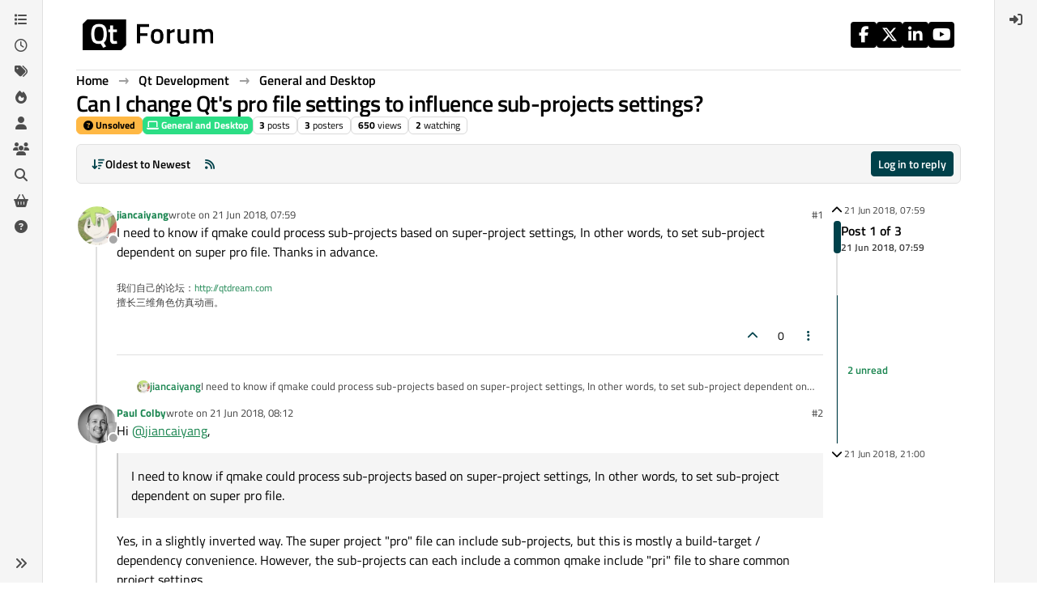

--- FILE ---
content_type: text/html; charset=utf-8
request_url: https://forum.qt.io/topic/91856/can-i-change-qt-s-pro-file-settings-to-influence-sub-projects-settings
body_size: 18289
content:
<!DOCTYPE html>
<html lang="en-GB" data-dir="ltr" style="direction: ltr;">
<head>
<!-- Qt - Google Tag Manager -->
<script>(function(w,d,s,l,i){w[l]=w[l]||[];w[l].push({'gtm.start':
new Date().getTime(),event:'gtm.js'});var f=d.getElementsByTagName(s)[0],
j=d.createElement(s),dl=l!='dataLayer'?'&l='+l:'';j.async=true;j.src=
'https://www.googletagmanager.com/gtm.js?id='+i+dl;f.parentNode.insertBefore(j,f);
})(window,document,'script','dataLayer','GTM-K584VXP');</script>
<!-- Qt - End Google Tag Manager -->
<!-- Qt Web components -->
<link rel="stylesheet" href="https://www.qt.io/hubfs/qt-web-components/2.0.0-rc.2/theme/default.css" />
<script type="module" src="https://www.qt.io/hubfs/qt-web-components/2.0.0-rc.2/main.js"></script>
<!-- End Qt Web components -->
<title>Can I change Qt&#x27;s pro file settings to influence sub-projects settings? | Qt Forum</title>
<meta name="viewport" content="width&#x3D;device-width, initial-scale&#x3D;1.0" />
	<meta name="content-type" content="text/html; charset=UTF-8" />
	<meta name="apple-mobile-web-app-capable" content="yes" />
	<meta name="mobile-web-app-capable" content="yes" />
	<meta property="og:site_name" content="Qt Forum" />
	<meta name="msapplication-badge" content="frequency=30; polling-uri=https://forum.qt.io/sitemap.xml" />
	<meta name="theme-color" content="#ffffff" />
	<meta name="keywords" content="Qt,discussion,question,q&amp;a,answer,forum" />
	<meta name="msapplication-square150x150logo" content="https://ddgobkiprc33d.cloudfront.net/fdabc3bf-87df-44e6-90c8-11d09667ec3c.png" />
	<meta name="title" content="Can I change Qt&#x27;s pro file settings to influence sub-projects settings?" />
	<meta property="og:title" content="Can I change Qt&#x27;s pro file settings to influence sub-projects settings?" />
	<meta property="og:type" content="article" />
	<meta property="article:published_time" content="2018-06-21T07:59:05.992Z" />
	<meta property="article:modified_time" content="2018-06-21T21:00:43.352Z" />
	<meta property="article:section" content="General and Desktop" />
	<meta name="description" content="I need to know if qmake could process sub-projects based on super-project settings, In other words, to set sub-project dependent on super pro file. Thanks in..." />
	<meta property="og:description" content="I need to know if qmake could process sub-projects based on super-project settings, In other words, to set sub-project dependent on super pro file. Thanks in..." />
	<meta property="og:image" content="https://ddgobkiprc33d.cloudfront.net/ba20cbc3-2246-4a78-b9c7-933b7ccb5be3.jpeg" />
	<meta property="og:image:url" content="https://ddgobkiprc33d.cloudfront.net/ba20cbc3-2246-4a78-b9c7-933b7ccb5be3.jpeg" />
	<meta property="og:image" content="https://ddgobkiprc33d.cloudfront.net/fdabc3bf-87df-44e6-90c8-11d09667ec3c.png" />
	<meta property="og:image:url" content="https://ddgobkiprc33d.cloudfront.net/fdabc3bf-87df-44e6-90c8-11d09667ec3c.png" />
	<meta property="og:image:width" content="471" />
	<meta property="og:image:height" content="111" />
	<meta property="og:url" content="https://forum.qt.io/topic/91856/can-i-change-qt-s-pro-file-settings-to-influence-sub-projects-settings" />
	
<link rel="stylesheet" type="text/css" href="/assets/client.css?v=a2287ee9168" />
<link rel="icon" type="image/x-icon" href="/assets/uploads/system/favicon.ico?v&#x3D;a2287ee9168" />
	<link rel="manifest" href="/manifest.webmanifest" crossorigin="use-credentials" />
	<link rel="search" type="application/opensearchdescription+xml" title="Qt Forum" href="/osd.xml" />
	<link rel="apple-touch-icon" href="/assets/uploads/system/touchicon-orig.png" />
	<link rel="icon" sizes="36x36" href="/assets/uploads/system/touchicon-36.png" />
	<link rel="icon" sizes="48x48" href="/assets/uploads/system/touchicon-48.png" />
	<link rel="icon" sizes="72x72" href="/assets/uploads/system/touchicon-72.png" />
	<link rel="icon" sizes="96x96" href="/assets/uploads/system/touchicon-96.png" />
	<link rel="icon" sizes="144x144" href="/assets/uploads/system/touchicon-144.png" />
	<link rel="icon" sizes="192x192" href="/assets/uploads/system/touchicon-192.png" />
	<link rel="prefetch stylesheet" href="/assets/plugins/nodebb-plugin-markdown/styles/default.css" />
	<link rel="prefetch" href="/assets/language/en-GB/markdown.json?v&#x3D;a2287ee9168" />
	<link rel="prefetch" href="/assets/src/modules/composer.js?v&#x3D;a2287ee9168" />
	<link rel="prefetch" href="/assets/src/modules/composer/uploads.js?v&#x3D;a2287ee9168" />
	<link rel="prefetch" href="/assets/src/modules/composer/drafts.js?v&#x3D;a2287ee9168" />
	<link rel="prefetch" href="/assets/src/modules/composer/tags.js?v&#x3D;a2287ee9168" />
	<link rel="prefetch" href="/assets/src/modules/composer/categoryList.js?v&#x3D;a2287ee9168" />
	<link rel="prefetch" href="/assets/src/modules/composer/resize.js?v&#x3D;a2287ee9168" />
	<link rel="prefetch" href="/assets/src/modules/composer/autocomplete.js?v&#x3D;a2287ee9168" />
	<link rel="prefetch" href="/assets/templates/composer.tpl?v&#x3D;a2287ee9168" />
	<link rel="prefetch" href="/assets/language/en-GB/topic.json?v&#x3D;a2287ee9168" />
	<link rel="prefetch" href="/assets/language/en-GB/modules.json?v&#x3D;a2287ee9168" />
	<link rel="prefetch" href="/assets/language/en-GB/tags.json?v&#x3D;a2287ee9168" />
	<link rel="canonical" href="https://forum.qt.io/topic/91856/can-i-change-qt-s-pro-file-settings-to-influence-sub-projects-settings" />
	<link rel="alternate" type="application/rss+xml" href="/topic/91856.rss" />
	<link rel="up" href="https://forum.qt.io/category/10/general-and-desktop" />
	<link rel="author" href="https://forum.qt.io/user/jiancaiyang" />
	
<script>
var config = JSON.parse('{"relative_path":"","upload_url":"/assets/uploads","asset_base_url":"/assets","assetBaseUrl":"/assets","siteTitle":"Qt Forum","browserTitle":"Qt Forum","description":"Qt discussions, questions and answers","keywords":"Qt,discussion,question,q&amp;a,answer,forum","brand:logo":"https:&#x2F;&#x2F;ddgobkiprc33d.cloudfront.net&#x2F;fdabc3bf-87df-44e6-90c8-11d09667ec3c.png","titleLayout":"&#123;pageTitle&#125; | &#123;browserTitle&#125;","showSiteTitle":false,"maintenanceMode":false,"postQueue":0,"minimumTitleLength":3,"maximumTitleLength":255,"minimumPostLength":8,"maximumPostLength":32767,"minimumTagsPerTopic":0,"maximumTagsPerTopic":5,"minimumTagLength":3,"maximumTagLength":15,"undoTimeout":10000,"useOutgoingLinksPage":false,"allowGuestHandles":false,"allowTopicsThumbnail":false,"usePagination":false,"disableChat":false,"disableChatMessageEditing":false,"maximumChatMessageLength":1000,"socketioTransports":["websocket","polling"],"socketioOrigins":"https://forum.qt.io:*","websocketAddress":"","maxReconnectionAttempts":5,"reconnectionDelay":3000,"topicsPerPage":40,"postsPerPage":40,"maximumFileSize":2048,"theme:id":"nodebb-theme-qt","theme:src":"","defaultLang":"en-GB","userLang":"en-GB","loggedIn":false,"uid":-1,"cache-buster":"v=a2287ee9168","topicPostSort":"oldest_to_newest","categoryTopicSort":"recently_replied","csrf_token":false,"searchEnabled":true,"searchDefaultInQuick":"titles","bootswatchSkin":"","composer:showHelpTab":true,"enablePostHistory":true,"timeagoCutoff":30,"timeagoCodes":["af","am","ar","az-short","az","be","bg","bs","ca","cs","cy","da","de-short","de","dv","el","en-short","en","es-short","es","et","eu","fa-short","fa","fi","fr-short","fr","gl","he","hr","hu","hy","id","is","it-short","it","ja","jv","ko","ky","lt","lv","mk","nl","no","pl","pt-br-short","pt-br","pt-short","pt","ro","rs","ru","rw","si","sk","sl","sq","sr","sv","th","tr-short","tr","uk","ur","uz","vi","zh-CN","zh-TW"],"cookies":{"enabled":false,"message":"[[global:cookies.message]]","dismiss":"[[global:cookies.accept]]","link":"[[global:cookies.learn-more]]","link_url":"https:&#x2F;&#x2F;www.cookiesandyou.com"},"thumbs":{"size":512},"emailPrompt":0,"useragent":{"isSafari":false},"fontawesome":{"pro":false,"styles":["solid","brands","regular"],"version":"6.7.2"},"activitypub":{"probe":0},"acpLang":"undefined","topicSearchEnabled":false,"disableCustomUserSkins":true,"defaultBootswatchSkin":"","theme":{"enableQuickReply":true,"enableBreadcrumbs":true,"centerHeaderElements":false,"mobileTopicTeasers":false,"stickyToolbar":true,"autohideBottombar":true,"openSidebars":false,"chatModals":false},"openDraftsOnPageLoad":false,"markdown":{"highlight":1,"highlightLinesLanguageList":"[]","hljsLanguages":["common"],"theme":"default.css","defaultHighlightLanguage":"","externalMark":false},"composer-default":{},"spam-be-gone":{},"question-and-answer":{"makeDefault":"on","defaultCid":"0","forceQuestions":"on","defaultCid_4":"off","defaultCid_10":"off","defaultCid_11":"off","defaultCid_12":"off","defaultCid_13":"off","defaultCid_14":"off","defaultCid_52":"off","defaultCid_17":"off","defaultCid_21":"off","defaultCid_54":"off","defaultCid_20":"off","defaultCid_15":"off","defaultCid_45":"off","defaultCid_18":"off","defaultCid_19":"off","defaultCid_22":"off","defaultCid_53":"off","defaultCid_3":"off","defaultCid_6":"off","defaultCid_7":"off","defaultCid_23":"off","defaultCid_8":"off","defaultCid_9":"off","defaultCid_24":"off","defaultCid_25":"off","defaultCid_49":"off","defaultCid_48":"off","defaultCid_47":"off","defaultCid_34":"off","defaultCid_35":"off","defaultCid_36":"off","defaultCid_29":"off","defaultCid_39":"off","defaultCid_37":"off","defaultCid_46":"off","defaultCid_28":"off","defaultCid_43":"off","defaultCid_33":"off","defaultCid_26":"off","defaultCid_30":"off","defaultCid_40":"off","defaultCid_38":"off","defaultCid_42":"off","defaultCid_32":"off","defaultCid_41":"off","defaultCid_27":"off","defaultCid_31":"off","defaultCid_50":"off","defaultCid_51":"off","defaultCid_2":"off","defaultCid_5":"off","defaultCid_16":"off","defaultCid_44":"off","defaultCid_55":"off"}}');
var app = {
user: JSON.parse('{"uid":-1,"username":"Guest","displayname":"Guest","userslug":"","fullname":"Guest","email":"","icon:text":"?","icon:bgColor":"#aaa","groupTitle":"","groupTitleArray":[],"status":"offline","reputation":0,"email:confirmed":false,"unreadData":{"":{},"new":{},"watched":{},"unreplied":{}},"isAdmin":false,"isGlobalMod":false,"isMod":false,"privileges":{"chat":false,"chat:privileged":false,"upload:post:image":false,"upload:post:file":false,"signature":false,"invite":false,"group:create":false,"search:content":false,"search:users":false,"search:tags":false,"view:users":false,"view:tags":true,"view:groups":false,"local:login":false,"ban":false,"mute":false,"view:users:info":false},"blocks":[],"timeagoCode":"en","offline":true,"lastRoomId":null,"isEmailConfirmSent":false}')
};
document.documentElement.style.setProperty('--panel-offset', `${localStorage.getItem('panelOffset') || 0}px`);
</script>

<!-- 100% privacy-first analytics -->
<script data-collect-dnt="true" async src="https://scripts.simpleanalyticscdn.com/latest.js"></script>


<style>.topic [component="post/vote-count"]:hover {
  cursor: pointer;
}</style>

</head>
<body class="page-topic page-topic-91856 page-topic-can-i-change-qt-s-pro-file-settings-to-influence-sub-projects-settings template-topic page-topic-category-10 page-topic-category-general-and-desktop parent-category-4 parent-category-10 page-status-200 theme-qt user-guest skin-noskin">
<!-- Qt - Google Tag Manager (noscript) -->
<noscript><iframe src="https://www.googletagmanager.com/ns.html?id=GTM-K584VXP"
height="0" width="0" style="display:none;visibility:hidden"></iframe></noscript>
<!-- Qt - End Google Tag Manager (noscript) -->
<a class="visually-hidden-focusable position-absolute top-0 start-0 p-3 m-3 bg-body" style="z-index: 1021;" href="#content">Skip to content</a>
<div class="layout-container d-flex justify-content-between pb-4 pb-md-0">
<nav component="sidebar/left" class=" text-dark bg-light sidebar sidebar-left start-0 border-end vh-100 d-none d-lg-flex flex-column justify-content-between sticky-top">
<ul id="main-nav" class="list-unstyled d-flex flex-column w-100 gap-2 mt-2 overflow-y-auto">


<li class="nav-item mx-2 " title="Categories">
<a class="nav-link navigation-link d-flex gap-2 justify-content-between align-items-center "  href="&#x2F;categories"  aria-label="Categories">
<span class="d-flex gap-2 align-items-center text-nowrap truncate-open">
<span class="position-relative">

<i class="fa fa-fw fa-list" data-content=""></i>
<span component="navigation/count" class="visible-closed position-absolute top-0 start-100 translate-middle badge rounded-1 bg-primary hidden"></span>

</span>
<span class="nav-text small visible-open fw-semibold text-truncate">Categories</span>
</span>
<span component="navigation/count" class="visible-open badge rounded-1 bg-primary hidden"></span>
</a>

</li>



<li class="nav-item mx-2 " title="Recent">
<a class="nav-link navigation-link d-flex gap-2 justify-content-between align-items-center "  href="&#x2F;recent"  aria-label="Recent">
<span class="d-flex gap-2 align-items-center text-nowrap truncate-open">
<span class="position-relative">

<i class="fa fa-fw fa-clock-o" data-content=""></i>
<span component="navigation/count" class="visible-closed position-absolute top-0 start-100 translate-middle badge rounded-1 bg-primary hidden"></span>

</span>
<span class="nav-text small visible-open fw-semibold text-truncate">Recent</span>
</span>
<span component="navigation/count" class="visible-open badge rounded-1 bg-primary hidden"></span>
</a>

</li>



<li class="nav-item mx-2 " title="Tags">
<a class="nav-link navigation-link d-flex gap-2 justify-content-between align-items-center "  href="&#x2F;tags"  aria-label="Tags">
<span class="d-flex gap-2 align-items-center text-nowrap truncate-open">
<span class="position-relative">

<i class="fa fa-fw fa-tags" data-content=""></i>
<span component="navigation/count" class="visible-closed position-absolute top-0 start-100 translate-middle badge rounded-1 bg-primary hidden"></span>

</span>
<span class="nav-text small visible-open fw-semibold text-truncate">Tags</span>
</span>
<span component="navigation/count" class="visible-open badge rounded-1 bg-primary hidden"></span>
</a>

</li>



<li class="nav-item mx-2 " title="Popular">
<a class="nav-link navigation-link d-flex gap-2 justify-content-between align-items-center "  href="&#x2F;popular"  aria-label="Popular">
<span class="d-flex gap-2 align-items-center text-nowrap truncate-open">
<span class="position-relative">

<i class="fa fa-fw fa-fire" data-content=""></i>
<span component="navigation/count" class="visible-closed position-absolute top-0 start-100 translate-middle badge rounded-1 bg-primary hidden"></span>

</span>
<span class="nav-text small visible-open fw-semibold text-truncate">Popular</span>
</span>
<span component="navigation/count" class="visible-open badge rounded-1 bg-primary hidden"></span>
</a>

</li>



<li class="nav-item mx-2 " title="Users">
<a class="nav-link navigation-link d-flex gap-2 justify-content-between align-items-center "  href="&#x2F;users"  aria-label="Users">
<span class="d-flex gap-2 align-items-center text-nowrap truncate-open">
<span class="position-relative">

<i class="fa fa-fw fa-user" data-content=""></i>
<span component="navigation/count" class="visible-closed position-absolute top-0 start-100 translate-middle badge rounded-1 bg-primary hidden"></span>

</span>
<span class="nav-text small visible-open fw-semibold text-truncate">Users</span>
</span>
<span component="navigation/count" class="visible-open badge rounded-1 bg-primary hidden"></span>
</a>

</li>



<li class="nav-item mx-2 " title="Groups">
<a class="nav-link navigation-link d-flex gap-2 justify-content-between align-items-center "  href="&#x2F;groups"  aria-label="Groups">
<span class="d-flex gap-2 align-items-center text-nowrap truncate-open">
<span class="position-relative">

<i class="fa fa-fw fa-group" data-content=""></i>
<span component="navigation/count" class="visible-closed position-absolute top-0 start-100 translate-middle badge rounded-1 bg-primary hidden"></span>

</span>
<span class="nav-text small visible-open fw-semibold text-truncate">Groups</span>
</span>
<span component="navigation/count" class="visible-open badge rounded-1 bg-primary hidden"></span>
</a>

</li>



<li class="nav-item mx-2 " title="Search">
<a class="nav-link navigation-link d-flex gap-2 justify-content-between align-items-center "  href="&#x2F;search"  aria-label="Search">
<span class="d-flex gap-2 align-items-center text-nowrap truncate-open">
<span class="position-relative">

<i class="fa fa-fw fa-search" data-content=""></i>
<span component="navigation/count" class="visible-closed position-absolute top-0 start-100 translate-middle badge rounded-1 bg-primary hidden"></span>

</span>
<span class="nav-text small visible-open fw-semibold text-truncate">Search</span>
</span>
<span component="navigation/count" class="visible-open badge rounded-1 bg-primary hidden"></span>
</a>

</li>



<li class="nav-item mx-2 " title="Get Qt Extensions">
<a class="nav-link navigation-link d-flex gap-2 justify-content-between align-items-center "  href="https:&#x2F;&#x2F;marketplace.qt.io"  target="_blank" aria-label="Get Qt Extensions">
<span class="d-flex gap-2 align-items-center text-nowrap truncate-open">
<span class="position-relative">

<i class="fa fa-fw fa-shopping-basket" data-content=""></i>
<span component="navigation/count" class="visible-closed position-absolute top-0 start-100 translate-middle badge rounded-1 bg-primary hidden"></span>

</span>
<span class="nav-text small visible-open fw-semibold text-truncate">Get Qt Extensions</span>
</span>
<span component="navigation/count" class="visible-open badge rounded-1 bg-primary hidden"></span>
</a>

</li>



<li class="nav-item mx-2 " title="Unsolved">
<a class="nav-link navigation-link d-flex gap-2 justify-content-between align-items-center "  href="&#x2F;unsolved"  aria-label="Unsolved">
<span class="d-flex gap-2 align-items-center text-nowrap truncate-open">
<span class="position-relative">

<i class="fa fa-fw fa-question-circle" data-content=""></i>
<span component="navigation/count" class="visible-closed position-absolute top-0 start-100 translate-middle badge rounded-1 bg-primary hidden"></span>

</span>
<span class="nav-text small visible-open fw-semibold text-truncate">Unsolved</span>
</span>
<span component="navigation/count" class="visible-open badge rounded-1 bg-primary hidden"></span>
</a>

</li>


</ul>
<div class="sidebar-toggle-container align-self-start">

<div class="sidebar-toggle m-2 d-none d-lg-block">
<a href="#" role="button" component="sidebar/toggle" class="nav-link d-flex gap-2 align-items-center p-2 pointer w-100 text-nowrap" title="Expand" aria-label="Sidebar Toggle">
<i class="fa fa-fw fa-angles-right"></i>
<i class="fa fa-fw fa-angles-left"></i>
<span class="nav-text visible-open fw-semibold small lh-1">Collapse</span>
</a>
</div>
</div>
</nav>
<main id="panel" class="d-flex flex-column gap-3 flex-grow-1 mt-3" style="min-width: 0;">

<div class="container-lg px-md-4 brand-container">
<div class="col-12 d-flex border-bottom pb-3 ">

<div component="brand/wrapper" class="d-flex align-items-center gap-3 p-2 rounded-1 align-content-stretch ">

<a component="brand/anchor" href="/" title="Brand Logo">
<img component="brand/logo" alt="Brand Logo" class="" src="https://ddgobkiprc33d.cloudfront.net/fdabc3bf-87df-44e6-90c8-11d09667ec3c.png?v=a2287ee9168" />
</a>


</div>


<div data-widget-area="brand-header" class="flex-fill gap-3 p-2 align-self-center">

<div class="d-flex flex-row justify-content-end"><ul class="qt-theme-widget__social-media-links">
    <li>
        <a href="https://www.facebook.com/qt/" target="_blank" rel="noopener">
            <i class="fa-brands fa-facebook-f"></i>
        </a>
    </li>
    <li>
        <a href="https://twitter.com/qtproject" target="_blank" rel="noopener">
            <i class="fa-brands fa-x-twitter"></i>
        </a>
    </li>
    <li>
        <a href="https://www.linkedin.com/company/qtgroup/" target="_blank" rel="noopener">
            <i class="fa-brands fa-linkedin-in"></i>
        </a>
    </li>
    <li>
        <a href="https://www.youtube.com/user/QtStudios" target="_blank" rel="noopener">
            <i class="fa-brands fa-youtube"></i>
        </a>
    </li>
</ul></div>

</div>

</div>
</div>

<script>
const headerEl = document.getElementById('header-menu');
if (headerEl) {
const rect = headerEl.getBoundingClientRect();
const offset = Math.max(0, rect.bottom);
document.documentElement.style.setProperty('--panel-offset', offset + `px`);
} else {
document.documentElement.style.setProperty('--panel-offset', `0px`);
}
</script>
<div class="container-lg px-md-4 d-flex flex-column gap-3 h-100 mb-5 mb-lg-0" id="content">
<noscript>
<div class="alert alert-danger">
<p>
Your browser does not seem to support JavaScript. As a result, your viewing experience will be diminished, and you have been placed in <strong>read-only mode</strong>.
</p>
<p>
Please download a browser that supports JavaScript, or enable it if it's disabled (i.e. NoScript).
</p>
</div>
</noscript>
<script type="application/ld+json">
{
"@context": "https://schema.org",
"@type": "QAPage",
"mainEntity": {
"@type": "Question",
"name": "Can I change Qt&#x27;s pro file settings to influence sub-projects settings?",
"text": "<p dir=\"auto\">I need to know if qmake could process sub-projects based on super-project settings, In other words, to set sub-project dependent on super pro file. Thanks in advance.</p>\n",
"url": "",
"answerCount": 2,
"upvoteCount": 0,
"dateCreated": "2018-06-21T07:59:05.992Z",
"author": {
"@type": "Person",
"name": "jiancaiyang",
"url": "/user/jiancaiyang"
},
"acceptedAnswer": [

],
"suggestedAnswer": [

{
"@type": "Answer",
"text": "<p dir=\"auto\">Hi <a class=\"plugin-mentions-user plugin-mentions-a\" href=\"/user/jiancaiyang\">@<bdi>jiancaiyang</bdi></a>,</p>\n<blockquote>\n<p dir=\"auto\">I need to know if qmake could process sub-projects based on super-project settings, In other words, to set sub-project dependent on super pro file.</p>\n</blockquote>\n<p dir=\"auto\">Yes, in a slightly inverted way. The super project \"pro\" file can include sub-projects, but this is mostly a build-target / dependency convenience.  However, the sub-projects can each include a common qmake include \"pri\" file to share common project settings.</p>\n<p dir=\"auto\">For a simple example, have a read of <a href=\"https://dragly.org/2014/03/13/new-project-structure-for-projects-in-qt-creator-with-unit-tests/\" target=\"_blank\" rel=\"noopener noreferrer nofollow ugc\">https://dragly.org/2014/03/13/new-project-structure-for-projects-in-qt-creator-with-unit-tests/</a> and note the use of the multiple *.pro files, with one *.pri file.  And a more elaborate (real world) example from one of my open source projects - <a href=\"https://github.com/pcolby/bipolar/blob/master/common.pri\" target=\"_blank\" rel=\"noopener noreferrer nofollow ugc\">https://github.com/pcolby/bipolar/blob/master/common.pri</a></p>\n<p dir=\"auto\">Cheers.</p>\n",
"dateCreated": "2018-06-21T08:12:01.479Z",
"url": "/post/464923",
"author": {
"@type": "Person",
"name": "Paul Colby",
"url": "/user/paul-colby"
},
"upvoteCount": 3
}

]
}
}
</script><script type="application/ld+json">{
"@context": "https://schema.org",
"@type": "BreadcrumbList",
"itemListElement": [{
"@type": "ListItem",
"position": 1,
"name": "Qt Forum",
"item": "https://forum.qt.io"
}
,{
"@type": "ListItem",
"position": 2,
"name": "Qt Development"
,"item": "https://forum.qt.io/category/4/qt-development"
},{
"@type": "ListItem",
"position": 3,
"name": "General and Desktop"
,"item": "https://forum.qt.io/category/10/general-and-desktop"
},{
"@type": "ListItem",
"position": 4,
"name": "Can I change Qt&#x27;s pro file settings to influence sub-projects settings?"

}
]}</script>


<ol class="breadcrumb mb-0 " itemscope="itemscope" itemprop="breadcrumb" itemtype="http://schema.org/BreadcrumbList">

<li itemscope="itemscope" itemprop="itemListElement" itemtype="http://schema.org/ListItem" class="breadcrumb-item ">
<meta itemprop="position" content="1" />
<a href="https://forum.qt.io" itemprop="item">
<span class="fw-semibold" itemprop="name">Home</span>
</a>
</li>

<li itemscope="itemscope" itemprop="itemListElement" itemtype="http://schema.org/ListItem" class="breadcrumb-item ">
<meta itemprop="position" content="2" />
<a href="https://forum.qt.io/category/4/qt-development" itemprop="item">
<span class="fw-semibold" itemprop="name">Qt Development</span>
</a>
</li>

<li itemscope="itemscope" itemprop="itemListElement" itemtype="http://schema.org/ListItem" class="breadcrumb-item ">
<meta itemprop="position" content="3" />
<a href="https://forum.qt.io/category/10/general-and-desktop" itemprop="item">
<span class="fw-semibold" itemprop="name">General and Desktop</span>
</a>
</li>

<li component="breadcrumb/current" itemscope="itemscope" itemprop="itemListElement" itemtype="http://schema.org/ListItem" class="breadcrumb-item active">
<meta itemprop="position" content="4" />

<span class="fw-semibold" itemprop="name">Can I change Qt&#x27;s pro file settings to influence sub-projects settings?</span>

</li>

</ol>



<div class="flex-fill" itemid="/topic/91856/can-i-change-qt-s-pro-file-settings-to-influence-sub-projects-settings" itemscope itemtype="https://schema.org/DiscussionForumPosting">
<meta itemprop="headline" content="Can I change Qt&#x27;s pro file settings to influence sub-projects settings?">
<meta itemprop="text" content="Can I change Qt&#x27;s pro file settings to influence sub-projects settings?">
<meta itemprop="url" content="/topic/91856/can-i-change-qt-s-pro-file-settings-to-influence-sub-projects-settings">
<meta itemprop="datePublished" content="2018-06-21T07:59:05.992Z">
<meta itemprop="dateModified" content="2018-06-21T21:00:43.352Z">
<div itemprop="author" itemscope itemtype="https://schema.org/Person">
<meta itemprop="name" content="jiancaiyang">
<meta itemprop="url" content="/user/jiancaiyang">
</div>
<div class="d-flex flex-column gap-3">
<div class="d-flex gap-2 flex-wrap flex-lg-nowrap">
<div class="d-flex flex-column gap-3 flex-grow-1">
<h1 component="post/header" class="tracking-tight fw-semibold fs-3 mb-0 text-break ">
<span class="topic-title" component="topic/title">Can I change Qt&#x27;s pro file settings to influence sub-projects settings?</span>
</h1>
<div class="topic-info d-flex gap-2 align-items-center flex-wrap ">
<span component="topic/labels" class="d-flex gap-2 ">
<span component="topic/scheduled" class="badge badge border border-gray-300 text-body hidden">
<i class="fa fa-clock-o"></i> Scheduled
</span>
<span component="topic/pinned" class="badge badge border border-gray-300 text-body hidden">
<i class="fa fa-thumb-tack"></i> Pinned
</span>
<span component="topic/locked" class="badge badge border border-gray-300 text-body hidden">
<i class="fa fa-lock"></i> Locked
</span>
<a component="topic/moved" href="/category/" class="badge badge border border-gray-300 text-body text-decoration-none hidden">
<i class="fa fa-arrow-circle-right"></i> Moved
</a>
<span class="lh-1"><span class="unanswered badge border text-bg-warning border-warning"><i class="fa fa-question-circle"></i><span> Unsolved</span></span></span>
</span>
<a href="/category/10/general-and-desktop" class="badge px-1 text-truncate text-decoration-none border" style="color: #FFFFFF;background-color: #2cde85;border-color: #2cde85!important; max-width: 70vw;">
			<i class="fa fa-fw fa-laptop"></i>
			General and Desktop
		</a>
<div data-tid="91856" component="topic/tags" class="lh-1 tags tag-list d-flex flex-wrap hidden-xs hidden-empty gap-2"></div>
<div class="d-flex gap-2"><span class="badge text-body border border-gray-300 stats text-xs">
<i class="fa-regular fa-fw fa-message visible-xs-inline" title="Posts"></i>
<span component="topic/post-count" title="3" class="fw-bold">3</span>
<span class="hidden-xs text-lowercase fw-normal">Posts</span>
</span>
<span class="badge text-body border border-gray-300 stats text-xs">
<i class="fa fa-fw fa-user visible-xs-inline" title="Posters"></i>
<span title="3" class="fw-bold">3</span>
<span class="hidden-xs text-lowercase fw-normal">Posters</span>
</span>
<span class="badge text-body border border-gray-300 stats text-xs">
<i class="fa fa-fw fa-eye visible-xs-inline" title="Views"></i>
<span class="fw-bold" title="650">650</span>
<span class="hidden-xs text-lowercase fw-normal">Views</span>
</span>

<span class="badge text-body border border-gray-300 stats text-xs">
<i class="fa fa-fw fa-bell-o visible-xs-inline" title="Watching"></i>
<span class="fw-bold" title="650">2</span>
<span class="hidden-xs text-lowercase fw-normal">Watching</span>
</span>
</div>
</div>
</div>
<div class="d-flex flex-wrap flex-lg-nowrap gap-2 align-items-center mt-2 hidden-empty" component="topic/thumb/list"></div>
</div>
<div class="row mb-4 mb-lg-0">
<div class="topic col-lg-12">
<div class="sticky-tools " style="top: 0;">
<nav class="d-flex flex-nowrap my-2 p-0 border-0 rounded topic-main-buttons">
<div class="d-flex flex-row p-2 text-bg-light border rounded w-100 align-items-center">
<div class="d-flex me-auto mb-0 gap-2 align-items-center flex-wrap">


<div class="btn-group bottom-sheet" component="thread/sort">
<button class="btn btn-ghost btn-sm ff-secondary d-flex gap-2 align-items-center dropdown-toggle text-truncate" data-bs-toggle="dropdown" aria-haspopup="true" aria-expanded="false" aria-label="Post sort option, Oldest to Newest">
<i class="fa fa-fw fa-arrow-down-wide-short text-primary"></i>
<span class="d-none d-md-inline fw-semibold text-truncate text-nowrap">Oldest to Newest</span>
</button>
<ul class="dropdown-menu p-1 text-sm" role="menu">
<li>
<a class="dropdown-item rounded-1 d-flex align-items-center gap-2" href="#" class="oldest_to_newest" data-sort="oldest_to_newest" role="menuitem">
<span class="flex-grow-1">Oldest to Newest</span>
<i class="flex-shrink-0 fa fa-fw text-secondary"></i>
</a>
</li>
<li>
<a class="dropdown-item rounded-1 d-flex align-items-center gap-2" href="#" class="newest_to_oldest" data-sort="newest_to_oldest" role="menuitem">
<span class="flex-grow-1">Newest to Oldest</span>
<i class="flex-shrink-0 fa fa-fw text-secondary"></i>
</a>
</li>
<li>
<a class="dropdown-item rounded-1 d-flex align-items-center gap-2" href="#" class="most_votes" data-sort="most_votes" role="menuitem">
<span class="flex-grow-1">Most Votes</span>
<i class="flex-shrink-0 fa fa-fw text-secondary"></i>
</a>
</li>
</ul>
</div>


<a class="btn btn-ghost btn-sm d-none d-lg-flex align-items-center align-self-stretch" target="_blank" href="/topic/91856.rss" title="RSS Feed"><i class="fa fa-rss text-primary"></i></a>

</div>
<div component="topic/reply/container" class="btn-group hidden">
<a href="/compose?tid=91856" class="d-flex px-3 gap-2 align-items-center btn btn-sm btn-primary fw-semibold" component="topic/reply" data-ajaxify="false" role="button"><i class="fa fa-fw fa-reply  d-sm-block d-md-none "></i><span class="d-none d-md-block text-truncate text-nowrap">Reply</span></a>
<button type="button" class="btn btn-sm btn-primary dropdown-toggle flex-0" data-bs-toggle="dropdown" aria-haspopup="true" aria-expanded="false" aria-label="Reply options">
<span class="caret"></span>
</button>
<ul class="dropdown-menu dropdown-menu-end p-1 text-sm" role="menu">
<li><a class="dropdown-item rounded-1" href="#" component="topic/reply-as-topic" role="menuitem">Reply as topic</a></li>
</ul>
</div>


<a component="topic/reply/guest" href="/login" class="d-flex gap-2 align-items-center fw-semibold btn btn-sm btn-primary"><i class="fa fa-fw fa-sign-in  d-sm-block d-md-none "></i><span>Log in to reply</span></a>


</div>
</nav>
</div>



<div component="topic/deleted/message" class="alert alert-warning d-flex justify-content-between flex-wrap hidden">
<span>This topic has been deleted. Only users with topic management privileges can see it.</span>
<span>

</span>
</div>

<div class="d-flex gap-0 gap-lg-5">
<div class="posts-container" style="min-width: 0;">
<ul component="topic" class="posts timeline list-unstyled p-0 py-3" style="min-width: 0;" data-tid="91856" data-cid="10">

<li component="post" class="   topic-owner-post" data-index="0" data-pid="464917" data-uid="20126" data-timestamp="1529567945992" data-username="jiancaiyang" data-userslug="jiancaiyang" itemprop="comment" itemtype="http://schema.org/Comment" itemscope>
<a component="post/anchor" data-index="0" id="1"></a>
<meta itemprop="datePublished" content="2018-06-21T07:59:05.992Z">



<div class="d-flex align-items-start gap-3 post-container-parent">
<div class="bg-body d-none d-sm-block rounded-circle" style="outline: 2px solid var(--bs-body-bg);">
<a class="d-inline-block position-relative text-decoration-none" href="/user/jiancaiyang" aria-label="Profile page for user jiancaiyang">
<img title="jiancaiyang" data-uid="20126" class="avatar  avatar-rounded" alt="jiancaiyang" loading="lazy" component="user/picture" src="https://ddgobkiprc33d.cloudfront.net/ba20cbc3-2246-4a78-b9c7-933b7ccb5be3.jpeg" style="--avatar-size: 48px;" onError="this.remove()" itemprop="image" /><span title="jiancaiyang" data-uid="20126" class="avatar  avatar-rounded" component="user/picture" style="--avatar-size: 48px; background-color: #9c27b0">J</span>

<span component="user/status" class="position-absolute top-100 start-100 border border-white border-2 rounded-circle status offline"><span class="visually-hidden">Offline</span></span>

</a>
</div>
<div class="post-container d-flex gap-2 flex-grow-1 flex-column w-100" style="min-width:0;">
<div class="d-flex align-items-start justify-content-between gap-1 flex-nowrap w-100 post-header" itemprop="author" itemscope itemtype="https://schema.org/Person">
<div class="d-flex gap-1 flex-wrap align-items-center text-truncate">
<meta itemprop="name" content="jiancaiyang">
<meta itemprop="url" content="/user/jiancaiyang">
<div class="d-flex flex-nowrap gap-1 align-items-center text-truncate">
<div class="bg-body d-sm-none">
<a class="d-inline-block position-relative text-decoration-none" href="/user/jiancaiyang">
<img title="jiancaiyang" data-uid="20126" class="avatar  avatar-rounded" alt="jiancaiyang" loading="lazy" component="user/picture" src="https://ddgobkiprc33d.cloudfront.net/ba20cbc3-2246-4a78-b9c7-933b7ccb5be3.jpeg" style="--avatar-size: 20px;" onError="this.remove()" itemprop="image" /><span title="jiancaiyang" data-uid="20126" class="avatar  avatar-rounded" component="user/picture" style="--avatar-size: 20px; background-color: #9c27b0">J</span>

<span component="user/status" class="position-absolute top-100 start-100 border border-white border-2 rounded-circle status offline"><span class="visually-hidden">Offline</span></span>

</a>
</div>
<a class="fw-bold text-nowrap text-truncate" href="/user/jiancaiyang" data-username="jiancaiyang" data-uid="20126">jiancaiyang</a>
</div>


<div class="d-flex gap-1 align-items-center">
<span class="text-muted">wrote on <a href="/post/464917" class="timeago text-muted" title="2018-06-21T07:59:05.992Z"></a></span>
<i component="post/edit-indicator" class="fa fa-edit text-muted edit-icon hidden" title="Edited Invalid Date"></i>
<span data-editor="" component="post/editor" class="visually-hidden">last edited by  <span class="timeago" title="Invalid Date"></span></span>
</div>

</div>
<div class="d-flex align-items-center gap-1 justify-content-end">
<span class="bookmarked opacity-0 text-primary"><i class="fa fa-bookmark-o"></i></span>
<a href="/post/464917" class="post-index text-muted d-none d-md-inline">#1</a>
</div>
</div>
<div class="content text-break" component="post/content" itemprop="text">
<p dir="auto">I need to know if qmake could process sub-projects based on super-project settings, In other words, to set sub-project dependent on super pro file. Thanks in advance.</p>

</div>
<div component="post/footer" class="post-footer border-bottom pb-2">

<div component="post/signature" data-uid="20126" class="text-xs text-muted mt-2"><p dir="auto">我们自己的论坛：<a href="http://qtdream.com" target="_blank" rel="noopener noreferrer nofollow ugc">http://qtdream.com</a><br />
擅长三维角色仿真动画。</p>
</div>

<div class="d-flex flex-wrap-reverse gap-2 justify-content-between">

<a component="post/reply-count" data-target-component="post/replies/container" href="#" class="d-flex gap-2 align-items-center btn btn-ghost ff-secondary border rounded-1 p-1 text-muted text-decoration-none text-xs hidden">
<span component="post/reply-count/avatars" class="d-flex gap-1 ">

<span><img title="Paul Colby" data-uid="20069" class="avatar avatar-tooltip avatar-rounded" alt="Paul Colby" loading="lazy" component="avatar/picture" src="https://www.gravatar.com/avatar/964e5f7a943151577affb2ddf896d4cf?size=192&d=mm" style="--avatar-size: 20px;" onError="this.remove()" itemprop="image" /><span title="Paul Colby" data-uid="20069" class="avatar avatar-tooltip avatar-rounded" component="avatar/icon" style="--avatar-size: 20px; background-color: #e91e63">P</span></span>


</span>
<span class="ms-2 replies-count fw-semibold text-nowrap" component="post/reply-count/text" data-replies="1">1 Reply</span>
<span class="ms-2 replies-last hidden-xs fw-semibold">Last reply <span class="timeago" title="2018-06-21T08:12:01.479Z"></span></span>
<i class="fa fa-fw fa-chevron-down" component="post/replies/open"></i>
</a>

<div component="post/actions" class="d-flex flex-grow-1 align-items-center justify-content-end gap-1 post-tools">
<!-- This partial intentionally left blank; overwritten by nodebb-plugin-reactions -->
<a component="post/reply" href="#" class="btn btn-ghost btn-sm hidden" title="Reply"><i class="fa fa-fw fa-reply text-primary"></i></a>
<a component="post/quote" href="#" class="btn btn-ghost btn-sm hidden" title="Quote"><i class="fa fa-fw fa-quote-right text-primary"></i></a>


<div class="d-flex votes align-items-center">
<a component="post/upvote" href="#" class="btn btn-ghost btn-sm" title="Upvote post">
<i class="fa fa-fw fa-chevron-up text-primary"></i>
</a>
<meta itemprop="upvoteCount" content="0">
<meta itemprop="downvoteCount" content="0">
<a href="#" class="px-2 mx-1 btn btn-ghost btn-sm" component="post/vote-count" data-votes="0" title="Voters">0</a>

</div>

<span component="post/tools" class="dropdown bottom-sheet ">
<a class="btn btn-ghost btn-sm ff-secondary dropdown-toggle" href="#" data-bs-toggle="dropdown" aria-haspopup="true" aria-expanded="false" aria-label="Post tools"><i class="fa fa-fw fa-ellipsis-v text-primary"></i></a>
<ul class="dropdown-menu dropdown-menu-end p-1 text-sm" role="menu"></ul>
</span>
</div>
</div>
<div component="post/replies/container" class="my-2 col-11 border rounded-1 p-3 hidden-empty"></div>
</div>
</div>
</div>

</li>




<li component="post" class="pt-4   " data-index="1" data-pid="464923" data-uid="20069" data-timestamp="1529568721479" data-username="Paul Colby" data-userslug="paul-colby" itemprop="comment" itemtype="http://schema.org/Comment" itemscope>
<a component="post/anchor" data-index="1" id="2"></a>
<meta itemprop="datePublished" content="2018-06-21T08:12:01.479Z">



<div component="post/parent" data-collapsed="true" data-parent-pid="464917" data-uid="20126" class="btn btn-ghost btn-sm d-flex gap-2 text-start flex-row mb-2" style="font-size: 13px;">
<div class="d-flex gap-2 text-nowrap">
<div class="d-flex flex-nowrap gap-1 align-items-center">
<a href="/user/jiancaiyang" class="text-decoration-none lh-1"><img title="jiancaiyang" data-uid="20126" class="avatar not-responsive align-middle avatar-rounded" alt="jiancaiyang" loading="lazy" component="avatar/picture" src="https://ddgobkiprc33d.cloudfront.net/ba20cbc3-2246-4a78-b9c7-933b7ccb5be3.jpeg" style="--avatar-size: 16px;" onError="this.remove()" itemprop="image" /><span title="jiancaiyang" data-uid="20126" class="avatar not-responsive align-middle avatar-rounded" component="avatar/icon" style="--avatar-size: 16px; background-color: #9c27b0">J</span></a>
<a class="fw-semibold text-truncate" style="max-width: 150px;" href="/user/jiancaiyang">jiancaiyang</a>
</div>
<a href="/post/464917" class="text-muted timeago text-nowrap hidden" title="2018-06-21T07:59:05.992Z"></a>
</div>
<div component="post/parent/content" class="text-muted line-clamp-1 text-break w-100"><p dir="auto">I need to know if qmake could process sub-projects based on super-project settings, In other words, to set sub-project dependent on super pro file. Thanks in advance.</p>
</div>
</div>

<div class="d-flex align-items-start gap-3 post-container-parent">
<div class="bg-body d-none d-sm-block rounded-circle" style="outline: 2px solid var(--bs-body-bg);">
<a class="d-inline-block position-relative text-decoration-none" href="/user/paul-colby" aria-label="Profile page for user Paul Colby">
<img title="Paul Colby" data-uid="20069" class="avatar  avatar-rounded" alt="Paul Colby" loading="lazy" component="user/picture" src="https://www.gravatar.com/avatar/964e5f7a943151577affb2ddf896d4cf?size=192&d=mm" style="--avatar-size: 48px;" onError="this.remove()" itemprop="image" /><span title="Paul Colby" data-uid="20069" class="avatar  avatar-rounded" component="user/picture" style="--avatar-size: 48px; background-color: #e91e63">P</span>

<span component="user/status" class="position-absolute top-100 start-100 border border-white border-2 rounded-circle status offline"><span class="visually-hidden">Offline</span></span>

</a>
</div>
<div class="post-container d-flex gap-2 flex-grow-1 flex-column w-100" style="min-width:0;">
<div class="d-flex align-items-start justify-content-between gap-1 flex-nowrap w-100 post-header" itemprop="author" itemscope itemtype="https://schema.org/Person">
<div class="d-flex gap-1 flex-wrap align-items-center text-truncate">
<meta itemprop="name" content="Paul Colby">
<meta itemprop="url" content="/user/paul-colby">
<div class="d-flex flex-nowrap gap-1 align-items-center text-truncate">
<div class="bg-body d-sm-none">
<a class="d-inline-block position-relative text-decoration-none" href="/user/paul-colby">
<img title="Paul Colby" data-uid="20069" class="avatar  avatar-rounded" alt="Paul Colby" loading="lazy" component="user/picture" src="https://www.gravatar.com/avatar/964e5f7a943151577affb2ddf896d4cf?size=192&d=mm" style="--avatar-size: 20px;" onError="this.remove()" itemprop="image" /><span title="Paul Colby" data-uid="20069" class="avatar  avatar-rounded" component="user/picture" style="--avatar-size: 20px; background-color: #e91e63">P</span>

<span component="user/status" class="position-absolute top-100 start-100 border border-white border-2 rounded-circle status offline"><span class="visually-hidden">Offline</span></span>

</a>
</div>
<a class="fw-bold text-nowrap text-truncate" href="/user/paul-colby" data-username="Paul Colby" data-uid="20069">Paul Colby</a>
</div>


<div class="d-flex gap-1 align-items-center">
<span class="text-muted">wrote on <a href="/post/464923" class="timeago text-muted" title="2018-06-21T08:12:01.479Z"></a></span>
<i component="post/edit-indicator" class="fa fa-edit text-muted edit-icon hidden" title="Edited Invalid Date"></i>
<span data-editor="" component="post/editor" class="visually-hidden">last edited by  <span class="timeago" title="Invalid Date"></span></span>
</div>

</div>
<div class="d-flex align-items-center gap-1 justify-content-end">
<span class="bookmarked opacity-0 text-primary"><i class="fa fa-bookmark-o"></i></span>
<a href="/post/464923" class="post-index text-muted d-none d-md-inline">#2</a>
</div>
</div>
<div class="content text-break" component="post/content" itemprop="text">
<p dir="auto">Hi <a class="plugin-mentions-user plugin-mentions-a" href="/user/jiancaiyang">@<bdi>jiancaiyang</bdi></a>,</p>
<blockquote>
<p dir="auto">I need to know if qmake could process sub-projects based on super-project settings, In other words, to set sub-project dependent on super pro file.</p>
</blockquote>
<p dir="auto">Yes, in a slightly inverted way. The super project "pro" file can include sub-projects, but this is mostly a build-target / dependency convenience.  However, the sub-projects can each include a common qmake include "pri" file to share common project settings.</p>
<p dir="auto">For a simple example, have a read of <a href="https://dragly.org/2014/03/13/new-project-structure-for-projects-in-qt-creator-with-unit-tests/" target="_blank" rel="noopener noreferrer nofollow ugc">https://dragly.org/2014/03/13/new-project-structure-for-projects-in-qt-creator-with-unit-tests/</a> and note the use of the multiple *.pro files, with one *.pri file.  And a more elaborate (real world) example from one of my open source projects - <a href="https://github.com/pcolby/bipolar/blob/master/common.pri" target="_blank" rel="noopener noreferrer nofollow ugc">https://github.com/pcolby/bipolar/blob/master/common.pri</a></p>
<p dir="auto">Cheers.</p>

</div>
<div component="post/footer" class="post-footer border-bottom pb-2">

<div class="d-flex flex-wrap-reverse gap-2 justify-content-end">

<a component="post/reply-count" data-target-component="post/replies/container" href="#" class="d-flex gap-2 align-items-center btn btn-ghost ff-secondary border rounded-1 p-1 text-muted text-decoration-none text-xs hidden">
<span component="post/reply-count/avatars" class="d-flex gap-1 ">


</span>
<span class="ms-2 replies-count fw-semibold text-nowrap" component="post/reply-count/text" data-replies="0">1 Reply</span>
<span class="ms-2 replies-last hidden-xs fw-semibold">Last reply <span class="timeago" title=""></span></span>
<i class="fa fa-fw fa-chevron-down" component="post/replies/open"></i>
</a>

<div component="post/actions" class="d-flex flex-grow-1 align-items-center justify-content-end gap-1 post-tools">
<!-- This partial intentionally left blank; overwritten by nodebb-plugin-reactions -->
<a component="post/reply" href="#" class="btn btn-ghost btn-sm hidden" title="Reply"><i class="fa fa-fw fa-reply text-primary"></i></a>
<a component="post/quote" href="#" class="btn btn-ghost btn-sm hidden" title="Quote"><i class="fa fa-fw fa-quote-right text-primary"></i></a>


<div class="d-flex votes align-items-center">
<a component="post/upvote" href="#" class="btn btn-ghost btn-sm" title="Upvote post">
<i class="fa fa-fw fa-chevron-up text-primary"></i>
</a>
<meta itemprop="upvoteCount" content="3">
<meta itemprop="downvoteCount" content="0">
<a href="#" class="px-2 mx-1 btn btn-ghost btn-sm" component="post/vote-count" data-votes="3" title="Voters">3</a>

</div>

<span component="post/tools" class="dropdown bottom-sheet ">
<a class="btn btn-ghost btn-sm ff-secondary dropdown-toggle" href="#" data-bs-toggle="dropdown" aria-haspopup="true" aria-expanded="false" aria-label="Post tools"><i class="fa fa-fw fa-ellipsis-v text-primary"></i></a>
<ul class="dropdown-menu dropdown-menu-end p-1 text-sm" role="menu"></ul>
</span>
</div>
</div>
<div component="post/replies/container" class="my-2 col-11 border rounded-1 p-3 hidden-empty"></div>
</div>
</div>
</div>

</li>




<li component="post" class="pt-4   " data-index="2" data-pid="465162" data-uid="5578" data-timestamp="1529614843352" data-username="SGaist" data-userslug="sgaist" itemprop="comment" itemtype="http://schema.org/Comment" itemscope>
<a component="post/anchor" data-index="2" id="3"></a>
<meta itemprop="datePublished" content="2018-06-21T21:00:43.352Z">



<div class="d-flex align-items-start gap-3 post-container-parent">
<div class="bg-body d-none d-sm-block rounded-circle" style="outline: 2px solid var(--bs-body-bg);">
<a class="d-inline-block position-relative text-decoration-none" href="/user/sgaist" aria-label="Profile page for user SGaist">
<img title="SGaist" data-uid="5578" class="avatar  avatar-rounded" alt="SGaist" loading="lazy" component="user/picture" src="https://www.gravatar.com/avatar/718de1be52f9b4bd4184caa117087893?size=192&d=mm" style="--avatar-size: 48px;" onError="this.remove()" itemprop="image" /><span title="SGaist" data-uid="5578" class="avatar  avatar-rounded" component="user/picture" style="--avatar-size: 48px; background-color: #607d8b">S</span>

<span component="user/status" class="position-absolute top-100 start-100 border border-white border-2 rounded-circle status offline"><span class="visually-hidden">Offline</span></span>

</a>
</div>
<div class="post-container d-flex gap-2 flex-grow-1 flex-column w-100" style="min-width:0;">
<div class="d-flex align-items-start justify-content-between gap-1 flex-nowrap w-100 post-header" itemprop="author" itemscope itemtype="https://schema.org/Person">
<div class="d-flex gap-1 flex-wrap align-items-center text-truncate">
<meta itemprop="name" content="SGaist">
<meta itemprop="url" content="/user/sgaist">
<div class="d-flex flex-nowrap gap-1 align-items-center text-truncate">
<div class="bg-body d-sm-none">
<a class="d-inline-block position-relative text-decoration-none" href="/user/sgaist">
<img title="SGaist" data-uid="5578" class="avatar  avatar-rounded" alt="SGaist" loading="lazy" component="user/picture" src="https://www.gravatar.com/avatar/718de1be52f9b4bd4184caa117087893?size=192&d=mm" style="--avatar-size: 20px;" onError="this.remove()" itemprop="image" /><span title="SGaist" data-uid="5578" class="avatar  avatar-rounded" component="user/picture" style="--avatar-size: 20px; background-color: #607d8b">S</span>

<span component="user/status" class="position-absolute top-100 start-100 border border-white border-2 rounded-circle status offline"><span class="visually-hidden">Offline</span></span>

</a>
</div>
<a class="fw-bold text-nowrap text-truncate" href="/user/sgaist" data-username="SGaist" data-uid="5578">SGaist</a>
</div>


<a href="/groups/lifetime-qt-champion" class="badge rounded-1 text-uppercase text-truncate text-decoration-none" style="max-width: 150px;color:#ffffff;background-color: #80c342;"><i class="fa fa-university me-1"></i><span class="badge-text align-text-bottom">Lifetime Qt Champion</span></a>



<div class="d-flex gap-1 align-items-center">
<span class="text-muted">wrote on <a href="/post/465162" class="timeago text-muted" title="2018-06-21T21:00:43.352Z"></a></span>
<i component="post/edit-indicator" class="fa fa-edit text-muted edit-icon hidden" title="Edited Invalid Date"></i>
<span data-editor="" component="post/editor" class="visually-hidden">last edited by  <span class="timeago" title="Invalid Date"></span></span>
</div>

</div>
<div class="d-flex align-items-center gap-1 justify-content-end">
<span class="bookmarked opacity-0 text-primary"><i class="fa fa-bookmark-o"></i></span>
<a href="/post/465162" class="post-index text-muted d-none d-md-inline">#3</a>
</div>
</div>
<div class="content text-break" component="post/content" itemprop="text">
<p dir="auto">Hi,</p>
<p dir="auto">What kind of settings do you have in mind ?</p>

</div>
<div component="post/footer" class="post-footer border-bottom pb-2">

<div component="post/signature" data-uid="5578" class="text-xs text-muted mt-2"><p dir="auto">Interested in AI ? <a href="http://www.idiap.ch" target="_blank" rel="noopener noreferrer nofollow ugc">www.idiap.ch</a><br />
Please read the Qt Code of Conduct - <a href="https://forum.qt.io/topic/113070/qt-code-of-conduct">https://forum.qt.io/topic/113070/qt-code-of-conduct</a></p>
</div>

<div class="d-flex flex-wrap-reverse gap-2 justify-content-end">

<a component="post/reply-count" data-target-component="post/replies/container" href="#" class="d-flex gap-2 align-items-center btn btn-ghost ff-secondary border rounded-1 p-1 text-muted text-decoration-none text-xs hidden">
<span component="post/reply-count/avatars" class="d-flex gap-1 ">


</span>
<span class="ms-2 replies-count fw-semibold text-nowrap" component="post/reply-count/text" data-replies="0">1 Reply</span>
<span class="ms-2 replies-last hidden-xs fw-semibold">Last reply <span class="timeago" title=""></span></span>
<i class="fa fa-fw fa-chevron-down" component="post/replies/open"></i>
</a>

<div component="post/actions" class="d-flex flex-grow-1 align-items-center justify-content-end gap-1 post-tools">
<!-- This partial intentionally left blank; overwritten by nodebb-plugin-reactions -->
<a component="post/reply" href="#" class="btn btn-ghost btn-sm hidden" title="Reply"><i class="fa fa-fw fa-reply text-primary"></i></a>
<a component="post/quote" href="#" class="btn btn-ghost btn-sm hidden" title="Quote"><i class="fa fa-fw fa-quote-right text-primary"></i></a>


<div class="d-flex votes align-items-center">
<a component="post/upvote" href="#" class="btn btn-ghost btn-sm" title="Upvote post">
<i class="fa fa-fw fa-chevron-up text-primary"></i>
</a>
<meta itemprop="upvoteCount" content="0">
<meta itemprop="downvoteCount" content="0">
<a href="#" class="px-2 mx-1 btn btn-ghost btn-sm" component="post/vote-count" data-votes="0" title="Voters">0</a>

</div>

<span component="post/tools" class="dropdown bottom-sheet ">
<a class="btn btn-ghost btn-sm ff-secondary dropdown-toggle" href="#" data-bs-toggle="dropdown" aria-haspopup="true" aria-expanded="false" aria-label="Post tools"><i class="fa fa-fw fa-ellipsis-v text-primary"></i></a>
<ul class="dropdown-menu dropdown-menu-end p-1 text-sm" role="menu"></ul>
</span>
</div>
</div>
<div component="post/replies/container" class="my-2 col-11 border rounded-1 p-3 hidden-empty"></div>
</div>
</div>
</div>

</li>




</ul>




</div>
<div class="d-flex d-none d-lg-block flex-grow-1 mt-2">
<div class="sticky-top" style="top:6rem;  z-index:1;">
<div class="d-flex flex-column gap-3 align-items-end">


<div class="pagination-block d-none d-lg-block">
<div class="scroller-content d-flex gap-2 flex-column align-items-start">
<button class="pagetop btn btn-ghost btn-sm ff-secondary d-inline-flex border-0 align-items-center gap-2" style="padding: 4px 8px;"><i class="fa fa-fw fa-chevron-up"></i> <span class="timeago text-xs text-muted text-nowrap" title="2018-06-21T07:59:05.992Z"></span></button>
<div class="scroller-container position-relative">
<div class="scroller-thumb d-flex gap-2 text-nowrap position-relative" style="height: 40px;">
<div class="scroller-thumb-icon bg-primary rounded d-inline-block" style="width:9px; height: 40px;"></div>
<div>
<p class="small thumb-text d-none d-md-inline-block ff-secondary fw-semibold user-select-none mb-0"></p>
<p class="meta thumb-timestamp timeago text-xs text-muted ff-secondary fw-semibold mb-0 user-select-none"></p>
</div>
</div>
<div class="unread d-inline-block position-absolute bottom-0">
<div class="meta small position-absolute top-50 translate-middle-y text-nowrap fw-semibold ms-2">
<a class="text-decoration-none" href="/topic/91856/can-i-change-qt-s-pro-file-settings-to-influence-sub-projects-settings" tabindex="-1" aria-disabled="true" aria-label="Unread posts link"></a>
</div>
</div>
</div>
<button class="pagebottom btn btn-ghost btn-sm ff-secondary d-inline-flex border-0 align-items-center gap-2" style="padding: 4px 8px;"><i class="fa fa-fw fa-chevron-down"></i> <span class="timeago text-xs text-muted text-nowrap" title="2018-06-21T21:00:43.352Z"></span></button>
</div>
</div>


</div>
</div>
</div>
</div>

</div>
<div data-widget-area="sidebar" class="col-lg-3 col-sm-12 hidden">

</div>
</div>
</div>
</div>
<div data-widget-area="footer">

<!--<div style="padding-top: 2em">
    <a href="https://www.qt.io/qt-world-summit-2023" target="_blank">
        <img src="https://qt-files.s3.eu-west-1.amazonaws.com/banners/QtWS2023_Banner_New_1140x300.jpg" style="max-width: 100%" />
    </a>
</div>-->

</div>

<noscript>
<nav component="pagination" class="pagination-container mt-3 hidden" aria-label="Pagination">
<ul class="pagination pagination-sm gap-1 hidden-xs hidden-sm justify-content-center">
<li class="page-item previous  disabled">
<a class="page-link rounded fw-secondary px-3" href="?" data-page="1" aria-label="Previous Page"><i class="fa fa-chevron-left"></i> </a>
</li>

<li class="page-item next  disabled">
<a class="page-link rounded fw-secondary px-3" href="?" data-page="1" aria-label="Next Page"> <i class="fa fa-chevron-right"></i></a>
</li>
</ul>

</nav>
</noscript>
<script id="ajaxify-data" type="application/json">{"tid":91856,"uid":20126,"cid":10,"mainPid":464917,"title":"Can I change Qt&#x27;s pro file settings to influence sub-projects settings?","slug":"91856/can-i-change-qt-s-pro-file-settings-to-influence-sub-projects-settings","timestamp":1529567945992,"lastposttime":1529614843352,"postcount":3,"viewcount":650,"isQuestion":1,"isSolved":0,"teaserPid":"465162","upvotes":0,"downvotes":0,"postercount":3,"followercount":2,"deleted":0,"locked":0,"pinned":0,"pinExpiry":0,"deleterUid":0,"titleRaw":"Can I change Qt's pro file settings to influence sub-projects settings?","timestampISO":"2018-06-21T07:59:05.992Z","scheduled":false,"lastposttimeISO":"2018-06-21T21:00:43.352Z","pinExpiryISO":"","votes":0,"tags":[],"thumbs":[],"posts":[{"pid":464917,"uid":20126,"tid":91856,"content":"<p dir=\"auto\">I need to know if qmake could process sub-projects based on super-project settings, In other words, to set sub-project dependent on super pro file. Thanks in advance.<\/p>\n","timestamp":1529567945992,"replies":{"hasMore":false,"hasSingleImmediateReply":true,"users":[{"uid":20069,"username":"Paul Colby","userslug":"paul-colby","picture":"https://www.gravatar.com/avatar/964e5f7a943151577affb2ddf896d4cf?size=192&d=mm","fullname":"Paul Colby","displayname":"Paul Colby","icon:bgColor":"#e91e63","icon:text":"P","isLocal":true}],"text":"[[topic:one-reply-to-this-post]]","count":1,"timestampISO":"2018-06-21T08:12:01.479Z"},"deleted":0,"upvotes":0,"downvotes":0,"deleterUid":0,"edited":0,"bookmarks":0,"votes":0,"timestampISO":"2018-06-21T07:59:05.992Z","editedISO":"","attachments":[],"index":0,"user":{"uid":20126,"username":"jiancaiyang","userslug":"jiancaiyang","reputation":13,"postcount":170,"topiccount":37,"picture":"https://ddgobkiprc33d.cloudfront.net/ba20cbc3-2246-4a78-b9c7-933b7ccb5be3.jpeg","signature":"<p dir=\"auto\">我们自己的论坛：<a href=\"http://qtdream.com\" target=\"_blank\" rel=\"noopener noreferrer nofollow ugc\">http://qtdream.com<\/a><br />\n擅长三维角色仿真动画。<\/p>\n","banned":false,"banned:expire":0,"status":"offline","lastonline":1711008432936,"groupTitle":null,"mutedUntil":0,"displayname":"jiancaiyang","groupTitleArray":[],"icon:bgColor":"#9c27b0","icon:text":"J","lastonlineISO":"2024-03-21T08:07:12.936Z","muted":false,"banned_until":0,"banned_until_readable":"Not Banned","isLocal":true,"selectedGroups":[],"custom_profile_info":[]},"editor":null,"bookmarked":false,"upvoted":false,"downvoted":false,"selfPost":false,"events":[],"topicOwnerPost":true,"display_edit_tools":false,"display_delete_tools":false,"display_moderator_tools":false,"display_move_tools":false,"display_post_menu":true},{"pid":464923,"uid":20069,"tid":91856,"content":"<p dir=\"auto\">Hi <a class=\"plugin-mentions-user plugin-mentions-a\" href=\"/user/jiancaiyang\">@<bdi>jiancaiyang<\/bdi><\/a>,<\/p>\n<blockquote>\n<p dir=\"auto\">I need to know if qmake could process sub-projects based on super-project settings, In other words, to set sub-project dependent on super pro file.<\/p>\n<\/blockquote>\n<p dir=\"auto\">Yes, in a slightly inverted way. The super project \"pro\" file can include sub-projects, but this is mostly a build-target / dependency convenience.  However, the sub-projects can each include a common qmake include \"pri\" file to share common project settings.<\/p>\n<p dir=\"auto\">For a simple example, have a read of <a href=\"https://dragly.org/2014/03/13/new-project-structure-for-projects-in-qt-creator-with-unit-tests/\" target=\"_blank\" rel=\"noopener noreferrer nofollow ugc\">https://dragly.org/2014/03/13/new-project-structure-for-projects-in-qt-creator-with-unit-tests/<\/a> and note the use of the multiple *.pro files, with one *.pri file.  And a more elaborate (real world) example from one of my open source projects - <a href=\"https://github.com/pcolby/bipolar/blob/master/common.pri\" target=\"_blank\" rel=\"noopener noreferrer nofollow ugc\">https://github.com/pcolby/bipolar/blob/master/common.pri<\/a><\/p>\n<p dir=\"auto\">Cheers.<\/p>\n","timestamp":1529568721479,"toPid":"464917","upvotes":3,"downvotes":0,"deleted":0,"deleterUid":0,"edited":0,"replies":{"hasMore":false,"hasSingleImmediateReply":false,"users":[],"text":"[[topic:one-reply-to-this-post]]","count":0},"bookmarks":0,"votes":3,"timestampISO":"2018-06-21T08:12:01.479Z","editedISO":"","attachments":[],"index":1,"parent":{"uid":20126,"pid":464917,"content":"<p dir=\"auto\">I need to know if qmake could process sub-projects based on super-project settings, In other words, to set sub-project dependent on super pro file. Thanks in advance.<\/p>\n","user":{"username":"jiancaiyang","userslug":"jiancaiyang","picture":"https://ddgobkiprc33d.cloudfront.net/ba20cbc3-2246-4a78-b9c7-933b7ccb5be3.jpeg","uid":20126,"displayname":"jiancaiyang","icon:bgColor":"#9c27b0","icon:text":"J","isLocal":true},"timestamp":1529567945992,"timestampISO":"2018-06-21T07:59:05.992Z"},"user":{"uid":20069,"username":"Paul Colby","userslug":"paul-colby","reputation":880,"postcount":570,"topiccount":6,"picture":"https://www.gravatar.com/avatar/964e5f7a943151577affb2ddf896d4cf?size=192&d=mm","signature":"","banned":false,"banned:expire":0,"status":"offline","lastonline":1766572640914,"groupTitle":"[\"\"]","mutedUntil":0,"displayname":"Paul Colby","groupTitleArray":[""],"icon:bgColor":"#e91e63","icon:text":"P","lastonlineISO":"2025-12-24T10:37:20.914Z","muted":false,"banned_until":0,"banned_until_readable":"Not Banned","isLocal":true,"selectedGroups":[],"custom_profile_info":[]},"editor":null,"bookmarked":false,"upvoted":false,"downvoted":false,"selfPost":false,"events":[],"topicOwnerPost":false,"display_edit_tools":false,"display_delete_tools":false,"display_moderator_tools":false,"display_move_tools":false,"display_post_menu":true},{"pid":465162,"uid":5578,"tid":91856,"content":"<p dir=\"auto\">Hi,<\/p>\n<p dir=\"auto\">What kind of settings do you have in mind ?<\/p>\n","timestamp":1529614843352,"deleted":0,"upvotes":0,"downvotes":0,"deleterUid":0,"edited":0,"replies":{"hasMore":false,"hasSingleImmediateReply":false,"users":[],"text":"[[topic:one-reply-to-this-post]]","count":0},"bookmarks":0,"votes":0,"timestampISO":"2018-06-21T21:00:43.352Z","editedISO":"","attachments":[],"index":2,"user":{"uid":5578,"username":"SGaist","userslug":"sgaist","reputation":31140,"postcount":67513,"topiccount":6,"picture":"https://www.gravatar.com/avatar/718de1be52f9b4bd4184caa117087893?size=192&d=mm","signature":"<p dir=\"auto\">Interested in AI ? <a href=\"http://www.idiap.ch\" target=\"_blank\" rel=\"noopener noreferrer nofollow ugc\">www.idiap.ch<\/a><br />\nPlease read the Qt Code of Conduct - <a href=\"https://forum.qt.io/topic/113070/qt-code-of-conduct\">https://forum.qt.io/topic/113070/qt-code-of-conduct<\/a><\/p>\n","banned":false,"banned:expire":0,"status":"offline","lastonline":1768682099646,"groupTitle":"[\"Lifetime Qt Champion\"]","mutedUntil":0,"displayname":"SGaist","groupTitleArray":["Lifetime Qt Champion"],"icon:bgColor":"#607d8b","icon:text":"S","lastonlineISO":"2026-01-17T20:34:59.646Z","muted":false,"banned_until":0,"banned_until_readable":"Not Banned","isLocal":true,"selectedGroups":[{"name":"Lifetime Qt Champion","slug":"lifetime-qt-champion","labelColor":"#80c342","textColor":"#ffffff","icon":"fa-university","userTitle":"Lifetime Qt Champion"}],"custom_profile_info":[]},"editor":null,"bookmarked":false,"upvoted":false,"downvoted":false,"selfPost":false,"events":[],"topicOwnerPost":false,"display_edit_tools":false,"display_delete_tools":false,"display_moderator_tools":false,"display_move_tools":false,"display_post_menu":true}],"category":{"cid":10,"name":"General and Desktop","description":"This is where all the desktop OS and general Qt questions belong.","icon":"fa-laptop","bgColor":"#2cde85","color":"#FFFFFF","slug":"10/general-and-desktop","parentCid":4,"topic_count":83784,"post_count":458624,"disabled":0,"order":1,"link":"","numRecentReplies":1,"class":"col-md-4 col-xs-12","imageClass":"auto","subCategoriesPerPage":10,"handle":"general-and-desktop","minTags":0,"maxTags":5,"postQueue":0,"isSection":0,"totalPostCount":458624,"totalTopicCount":83784,"descriptionParsed":"This is where all the desktop OS and general Qt questions belong."},"tagWhitelist":[],"minTags":0,"maxTags":5,"thread_tools":[],"isFollowing":false,"isNotFollowing":true,"isIgnoring":false,"bookmark":null,"postSharing":[{"id":"facebook","name":"Facebook","class":"fa-brands fa-facebook","activated":true},{"id":"twitter","name":"X (Twitter)","class":"fa-brands fa-x-twitter","activated":true}],"deleter":null,"merger":null,"forker":null,"related":[],"unreplied":false,"icons":["<span class=\"unanswered badge border text-bg-warning border-warning\"><i class=\"fa fa-question-circle\"><\/i><span> [[qanda:topic_unsolved]]<\/span><\/span>"],"privileges":{"topics:reply":false,"topics:read":true,"topics:schedule":false,"topics:tag":false,"topics:delete":false,"posts:edit":false,"posts:history":false,"posts:upvote":false,"posts:downvote":false,"posts:delete":false,"posts:view_deleted":false,"read":true,"purge":false,"view_thread_tools":false,"editable":false,"deletable":false,"view_deleted":false,"view_scheduled":false,"isAdminOrMod":false,"disabled":0,"tid":"91856","uid":-1},"topicStaleDays":60,"reputation:disabled":0,"downvote:disabled":1,"upvoteVisibility":"all","downvoteVisibility":"all","feeds:disableRSS":0,"signatures:hideDuplicates":0,"bookmarkThreshold":1,"necroThreshold":7,"postEditDuration":0,"postDeleteDuration":0,"scrollToMyPost":true,"updateUrlWithPostIndex":true,"allowMultipleBadges":true,"privateUploads":false,"showPostPreviewsOnHover":true,"sortOptionLabel":"[[topic:oldest-to-newest]]","rssFeedUrl":"/topic/91856.rss","postIndex":1,"breadcrumbs":[{"text":"[[global:home]]","url":"https://forum.qt.io"},{"text":"Qt Development","url":"https://forum.qt.io/category/4/qt-development","cid":4},{"text":"General and Desktop","url":"https://forum.qt.io/category/10/general-and-desktop","cid":10},{"text":"Can I change Qt&#x27;s pro file settings to influence sub-projects settings?"}],"author":{"username":"jiancaiyang","userslug":"jiancaiyang","uid":20126,"displayname":"jiancaiyang","isLocal":true},"pagination":{"prev":{"page":1,"active":false},"next":{"page":1,"active":false},"first":{"page":1,"active":true},"last":{"page":1,"active":true},"rel":[],"pages":[],"currentPage":1,"pageCount":1},"loggedIn":false,"loggedInUser":{"uid":-1,"username":"[[global:guest]]","picture":"","icon:text":"?","icon:bgColor":"#aaa"},"relative_path":"","template":{"name":"topic","topic":true},"url":"/topic/91856/can-i-change-qt-s-pro-file-settings-to-influence-sub-projects-settings","bodyClass":"page-topic page-topic-91856 page-topic-can-i-change-qt-s-pro-file-settings-to-influence-sub-projects-settings template-topic page-topic-category-10 page-topic-category-general-and-desktop parent-category-4 parent-category-10 page-status-200 theme-qt user-guest","mainPost":{"pid":464917,"uid":20126,"tid":91856,"content":"<p dir=\\\"auto\\\">I need to know if qmake could process sub-projects based on super-project settings, In other words, to set sub-project dependent on super pro file. Thanks in advance.<\/p>\\n","timestamp":1529567945992,"replies":{"hasMore":false,"hasSingleImmediateReply":false,"users":[{"uid":20069,"username":"Paul Colby","userslug":"paul-colby","picture":"https://www.gravatar.com/avatar/964e5f7a943151577affb2ddf896d4cf?size=192&d=mm","fullname":"Paul Colby","displayname":"Paul Colby","icon:bgColor":"#e91e63","icon:text":"P","isLocal":true}],"text":"[[topic:one-reply-to-this-post]]","count":1,"timestampISO":"2018-06-21T08:12:01.479Z"},"deleted":0,"upvotes":0,"downvotes":0,"deleterUid":0,"edited":0,"bookmarks":0,"votes":0,"timestampISO":"2018-06-21T07:59:05.992Z","editedISO":"","attachments":[],"user":{"uid":20126,"username":"jiancaiyang","userslug":"jiancaiyang","reputation":13,"postcount":170,"topiccount":37,"picture":"https://ddgobkiprc33d.cloudfront.net/ba20cbc3-2246-4a78-b9c7-933b7ccb5be3.jpeg","signature":"<p dir=\"auto\">我们自己的论坛：<a href=\"http://qtdream.com\" target=\"_blank\" rel=\"noopener noreferrer nofollow ugc\">http://qtdream.com<\/a><br />\n擅长三维角色仿真动画。<\/p>\n","banned":false,"banned:expire":0,"status":"offline","lastonline":1711008432936,"groupTitle":null,"mutedUntil":0,"displayname":"jiancaiyang","groupTitleArray":[],"icon:bgColor":"#9c27b0","icon:text":"J","lastonlineISO":"2024-03-21T08:07:12.936Z","muted":false,"banned_until":0,"banned_until_readable":"Not Banned","isLocal":true,"selectedGroups":[],"custom_profile_info":[]},"editor":null,"bookmarked":false,"upvoted":false,"downvoted":false,"selfPost":false,"title":"Can I change Qt&#x27;s pro file settings to influence sub-projects settings?"},"acceptedAnswer":{},"suggestedAnswer":{"pid":464923,"uid":20069,"tid":91856,"content":"<p dir=\\\"auto\\\">Hi <a class=\\\"plugin-mentions-user plugin-mentions-a\\\" href=\\\"/user/jiancaiyang\\\">@<bdi>jiancaiyang<\/bdi><\/a>,<\/p>\\n<blockquote>\\n<p dir=\\\"auto\\\">I need to know if qmake could process sub-projects based on super-project settings, In other words, to set sub-project dependent on super pro file.<\/p>\\n<\/blockquote>\\n<p dir=\\\"auto\\\">Yes, in a slightly inverted way. The super project \\\"pro\\\" file can include sub-projects, but this is mostly a build-target / dependency convenience.  However, the sub-projects can each include a common qmake include \\\"pri\\\" file to share common project settings.<\/p>\\n<p dir=\\\"auto\\\">For a simple example, have a read of <a href=\\\"https://dragly.org/2014/03/13/new-project-structure-for-projects-in-qt-creator-with-unit-tests/\\\" target=\\\"_blank\\\" rel=\\\"noopener noreferrer nofollow ugc\\\">https://dragly.org/2014/03/13/new-project-structure-for-projects-in-qt-creator-with-unit-tests/<\/a> and note the use of the multiple *.pro files, with one *.pri file.  And a more elaborate (real world) example from one of my open source projects - <a href=\\\"https://github.com/pcolby/bipolar/blob/master/common.pri\\\" target=\\\"_blank\\\" rel=\\\"noopener noreferrer nofollow ugc\\\">https://github.com/pcolby/bipolar/blob/master/common.pri<\/a><\/p>\\n<p dir=\\\"auto\\\">Cheers.<\/p>\\n","timestamp":1529568721479,"toPid":"464917","upvotes":3,"downvotes":0,"deleted":0,"deleterUid":0,"edited":0,"replies":{"hasMore":false,"hasSingleImmediateReply":false,"users":[],"text":"[[topic:one-reply-to-this-post]]","count":0},"bookmarks":0,"votes":3,"timestampISO":"2018-06-21T08:12:01.479Z","editedISO":"","attachments":[],"parent":{"uid":20126,"pid":464917,"content":"<p dir=\"auto\">I need to know if qmake could process sub-projects based on super-project settings, In other words, to set sub-project dependent on super pro file. Thanks in advance.<\/p>\n","user":{"username":"jiancaiyang","userslug":"jiancaiyang","picture":"https://ddgobkiprc33d.cloudfront.net/ba20cbc3-2246-4a78-b9c7-933b7ccb5be3.jpeg","uid":20126,"displayname":"jiancaiyang","icon:bgColor":"#9c27b0","icon:text":"J","isLocal":true},"timestamp":1529567945992,"timestampISO":"2018-06-21T07:59:05.992Z"},"user":{"uid":20069,"username":"Paul Colby","userslug":"paul-colby","reputation":880,"postcount":570,"topiccount":6,"picture":"https://www.gravatar.com/avatar/964e5f7a943151577affb2ddf896d4cf?size=192&d=mm","signature":"","banned":false,"banned:expire":0,"status":"offline","lastonline":1766572640914,"groupTitle":"[\"\"]","mutedUntil":0,"displayname":"Paul Colby","groupTitleArray":[""],"icon:bgColor":"#e91e63","icon:text":"P","lastonlineISO":"2025-12-24T10:37:20.914Z","muted":false,"banned_until":0,"banned_until_readable":"Not Banned","isLocal":true,"selectedGroups":[],"custom_profile_info":[]},"editor":null,"bookmarked":false,"upvoted":false,"downvoted":false,"selfPost":false},"answerCount":2,"_header":{"tags":{"meta":[{"name":"viewport","content":"width&#x3D;device-width, initial-scale&#x3D;1.0"},{"name":"content-type","content":"text/html; charset=UTF-8","noEscape":true},{"name":"apple-mobile-web-app-capable","content":"yes"},{"name":"mobile-web-app-capable","content":"yes"},{"property":"og:site_name","content":"Qt Forum"},{"name":"msapplication-badge","content":"frequency=30; polling-uri=https://forum.qt.io/sitemap.xml","noEscape":true},{"name":"theme-color","content":"#ffffff"},{"name":"keywords","content":"Qt,discussion,question,q&amp;a,answer,forum"},{"name":"msapplication-square150x150logo","content":"https://ddgobkiprc33d.cloudfront.net/fdabc3bf-87df-44e6-90c8-11d09667ec3c.png","noEscape":true},{"name":"title","content":"Can I change Qt&#x27;s pro file settings to influence sub-projects settings?"},{"property":"og:title","content":"Can I change Qt&#x27;s pro file settings to influence sub-projects settings?"},{"property":"og:type","content":"article"},{"property":"article:published_time","content":"2018-06-21T07:59:05.992Z"},{"property":"article:modified_time","content":"2018-06-21T21:00:43.352Z"},{"property":"article:section","content":"General and Desktop"},{"name":"description","content":"I need to know if qmake could process sub-projects based on super-project settings, In other words, to set sub-project dependent on super pro file. Thanks in..."},{"property":"og:description","content":"I need to know if qmake could process sub-projects based on super-project settings, In other words, to set sub-project dependent on super pro file. Thanks in..."},{"property":"og:image","content":"https://ddgobkiprc33d.cloudfront.net/ba20cbc3-2246-4a78-b9c7-933b7ccb5be3.jpeg","noEscape":true},{"property":"og:image:url","content":"https://ddgobkiprc33d.cloudfront.net/ba20cbc3-2246-4a78-b9c7-933b7ccb5be3.jpeg","noEscape":true},{"property":"og:image","content":"https://ddgobkiprc33d.cloudfront.net/fdabc3bf-87df-44e6-90c8-11d09667ec3c.png","noEscape":true},{"property":"og:image:url","content":"https://ddgobkiprc33d.cloudfront.net/fdabc3bf-87df-44e6-90c8-11d09667ec3c.png","noEscape":true},{"property":"og:image:width","content":"471"},{"property":"og:image:height","content":"111"},{"content":"https://forum.qt.io/topic/91856/can-i-change-qt-s-pro-file-settings-to-influence-sub-projects-settings","property":"og:url"}],"link":[{"rel":"icon","type":"image/x-icon","href":"/assets/uploads/system/favicon.ico?v&#x3D;a2287ee9168"},{"rel":"manifest","href":"/manifest.webmanifest","crossorigin":"use-credentials"},{"rel":"search","type":"application/opensearchdescription+xml","title":"Qt Forum","href":"/osd.xml"},{"rel":"apple-touch-icon","href":"/assets/uploads/system/touchicon-orig.png"},{"rel":"icon","sizes":"36x36","href":"/assets/uploads/system/touchicon-36.png"},{"rel":"icon","sizes":"48x48","href":"/assets/uploads/system/touchicon-48.png"},{"rel":"icon","sizes":"72x72","href":"/assets/uploads/system/touchicon-72.png"},{"rel":"icon","sizes":"96x96","href":"/assets/uploads/system/touchicon-96.png"},{"rel":"icon","sizes":"144x144","href":"/assets/uploads/system/touchicon-144.png"},{"rel":"icon","sizes":"192x192","href":"/assets/uploads/system/touchicon-192.png"},{"rel":"prefetch stylesheet","type":"","href":"/assets/plugins/nodebb-plugin-markdown/styles/default.css"},{"rel":"prefetch","href":"/assets/language/en-GB/markdown.json?v&#x3D;a2287ee9168"},{"rel":"prefetch","href":"/assets/src/modules/composer.js?v&#x3D;a2287ee9168"},{"rel":"prefetch","href":"/assets/src/modules/composer/uploads.js?v&#x3D;a2287ee9168"},{"rel":"prefetch","href":"/assets/src/modules/composer/drafts.js?v&#x3D;a2287ee9168"},{"rel":"prefetch","href":"/assets/src/modules/composer/tags.js?v&#x3D;a2287ee9168"},{"rel":"prefetch","href":"/assets/src/modules/composer/categoryList.js?v&#x3D;a2287ee9168"},{"rel":"prefetch","href":"/assets/src/modules/composer/resize.js?v&#x3D;a2287ee9168"},{"rel":"prefetch","href":"/assets/src/modules/composer/autocomplete.js?v&#x3D;a2287ee9168"},{"rel":"prefetch","href":"/assets/templates/composer.tpl?v&#x3D;a2287ee9168"},{"rel":"prefetch","href":"/assets/language/en-GB/topic.json?v&#x3D;a2287ee9168"},{"rel":"prefetch","href":"/assets/language/en-GB/modules.json?v&#x3D;a2287ee9168"},{"rel":"prefetch","href":"/assets/language/en-GB/tags.json?v&#x3D;a2287ee9168"},{"rel":"canonical","href":"https://forum.qt.io/topic/91856/can-i-change-qt-s-pro-file-settings-to-influence-sub-projects-settings","noEscape":true},{"rel":"alternate","type":"application/rss+xml","href":"/topic/91856.rss"},{"rel":"up","href":"https://forum.qt.io/category/10/general-and-desktop"},{"rel":"author","href":"https://forum.qt.io/user/jiancaiyang"}]}},"widgets":{"footer":[{"html":"<!--<div style=\"padding-top: 2em\">\r\n    <a href=\"https://www.qt.io/qt-world-summit-2023\" target=\"_blank\">\r\n        <img src=\"https://qt-files.s3.eu-west-1.amazonaws.com/banners/QtWS2023_Banner_New_1140x300.jpg\" style=\"max-width: 100%\" />\r\n    <\/a>\r\n<\/div>-->"}],"brand-header":[{"html":"<div class=\"d-flex flex-row justify-content-end\"><ul class=\"qt-theme-widget__social-media-links\">\r\n    <li>\r\n        <a href=\"https://www.facebook.com/qt/\" target=\"_blank\" rel=\"noopener\">\r\n            <i class=\"fa-brands fa-facebook-f\"><\/i>\r\n        <\/a>\r\n    <\/li>\r\n    <li>\r\n        <a href=\"https://twitter.com/qtproject\" target=\"_blank\" rel=\"noopener\">\r\n            <i class=\"fa-brands fa-x-twitter\"><\/i>\r\n        <\/a>\r\n    <\/li>\r\n    <li>\r\n        <a href=\"https://www.linkedin.com/company/qtgroup/\" target=\"_blank\" rel=\"noopener\">\r\n            <i class=\"fa-brands fa-linkedin-in\"><\/i>\r\n        <\/a>\r\n    <\/li>\r\n    <li>\r\n        <a href=\"https://www.youtube.com/user/QtStudios\" target=\"_blank\" rel=\"noopener\">\r\n            <i class=\"fa-brands fa-youtube\"><\/i>\r\n        <\/a>\r\n    <\/li>\r\n<\/ul><\/div>"}]}}</script></div><!-- /.container#content -->
</main>
<nav component="sidebar/right" class=" text-dark bg-light sidebar sidebar-right end-0 border-start vh-100 d-none d-lg-flex flex-column sticky-top">

<ul id="logged-out-menu" class="list-unstyled d-flex flex-column w-100 gap-2 mt-2" role="menu">
<li class="nav-item mx-2 order-last order-md-first" title="Login" role="menuitem">
<a class="nav-link" href="/login" aria-label="Login">
<span class="d-flex gap-2 align-items-center text-nowrap truncate-open">
<span class="position-relative">
<i class="fa fa-fw fa-sign-in"></i>
</span>
<span class="nav-text small visible-open fw-semibold">Login</span>
</span>
</a>
</li>
<hr class="my-2 mx-2 visible-open">



<li component="sidebar/search" class="visible-open nav-item mx-2 search">
<div class="d-flex gap-2 py-1 px-2 align-items-center" title="Login or register to search.">
<i class="fa fa-fw fa-search"></i>
<span class="nav-text visible-open text-xs">Login or register to search.</span>
</div>
</li>


</ul>

<div class="visible-open small text-secondary mt-auto" data-widget-area="sidebar-footer">

</div>
</nav>
</div>

<div component="bottombar" class="bottombar d-flex flex-column d-lg-none ff-secondary gap-1 align-items-center fixed-bottom" style="transition: bottom 150ms linear;">
<div class="d-flex w-100 navigator-mobile">
<div class="pagination-block text-bg-light m-2 rounded-1 border border-gray-300 w-100" style="height:30px;">
<div class="position-relative">
<div class="progress-bar rounded-1 bg-info d-block position-absolute" style="height:28px;"></div>
</div>
<div class="wrapper dropup-center d-flex align-items-center justify-content-between w-100 h-100" style="padding: 5px 0px;">
<div class="d-flex">
<div class="lh-1 px-2">
<i class="fa fa-angles-left pointer fa-fw pagetop fs-5" style="z-index: 1;"></i>
</div>

</div>
<a href="#" class="text-reset dropdown-toggle d-inline-block px-3 text-decoration-none" data-bs-toggle="dropdown" aria-haspopup="true" aria-expanded="false">
<span class="d-inline-flex gap-2 align-items-center pagination-text position-relative fw-bold"></span>
</a>
<div class="d-flex">

<div class="lh-1 px-2">
<i class="fa fa-angles-right pointer fa-fw pagebottom fs-5" style="z-index: 1;"></i>
</div>
</div>
<ul class="dropdown-menu p-0" role="menu" style="width: 100%;">
<li class="p-3">
<div class="row">
<div class="col-8 post-content overflow-hidden mb-3" style="height: 350px;"></div>
<div class="col-4 ps-0 text-end">
<div class="scroller-content">
<span class="pointer pagetop">First post <i class="fa fa-angle-double-up"></i></span>
<div class="scroller-container border-gray-200" style="height: 300px;">
<div class="scroller-thumb position-relative text-nowrap" style="height: 40px;">
<span class="thumb-text text-sm fw-bold user-select-none position-relative pe-2" style="top: -15px;"></span>
<div class="rounded-2 scroller-thumb-icon bg-primary d-inline-block position-relative" style="width: 9px; height:40px;"></div>
</div>
</div>
<span class="pointer pagebottom">Last post <i class="fa fa-angle-double-down"></i></span>
</div>
</div>
</div>
<div class="row">
<div class="col-6">
<button id="myNextPostBtn" class="btn btn-sm btn-ghost border form-control text-truncate" disabled>Go to my next post</button>
</div>
<div class="col-6">
<input type="number" class="form-control form-control-sm" id="indexInput" placeholder="Go to post index">
</div>
</div>
</li>
</ul>
</div>
</div>
</div>
<div class="bottombar-nav p-2 text-dark bg-light d-flex justify-content-between align-items-center w-100">
<div class="bottombar-nav-left d-flex gap-3 align-items-center">
<div>
<a href="#" role="button" class="nav-link d-flex justify-content-between align-items-center position-relative" data-bs-toggle="dropdown" aria-haspopup="true" aria-expanded="false">
<span class="position-relative">
<i class="fa fa-fw fa-lg fa-bars"></i>
<span component="unread/count" data-unread-url="/unread" class="position-absolute top-0 start-100 translate-middle badge rounded-1 bg-primary hidden">0</span>
</span>
</a>
<ul class="navigation-dropdown dropdown-menu" role="menu">


<li class="nav-item " title="Categories">
<a class="nav-link navigation-link px-3 py-2 "  href="&#x2F;categories" >
<span class="d-inline-flex justify-content-between align-items-center w-100">
<span class="text-nowrap">

<i class="fa fa-fw fa-list" data-content=""></i>

<span class="nav-text px-2 fw-semibold">Categories</span>
</span>
<span component="navigation/count" class="badge rounded-1 bg-primary hidden"></span>
</span>
</a>

</li>



<li class="nav-item " title="Recent">
<a class="nav-link navigation-link px-3 py-2 "  href="&#x2F;recent" >
<span class="d-inline-flex justify-content-between align-items-center w-100">
<span class="text-nowrap">

<i class="fa fa-fw fa-clock-o" data-content=""></i>

<span class="nav-text px-2 fw-semibold">Recent</span>
</span>
<span component="navigation/count" class="badge rounded-1 bg-primary hidden"></span>
</span>
</a>

</li>



<li class="nav-item " title="Tags">
<a class="nav-link navigation-link px-3 py-2 "  href="&#x2F;tags" >
<span class="d-inline-flex justify-content-between align-items-center w-100">
<span class="text-nowrap">

<i class="fa fa-fw fa-tags" data-content=""></i>

<span class="nav-text px-2 fw-semibold">Tags</span>
</span>
<span component="navigation/count" class="badge rounded-1 bg-primary hidden"></span>
</span>
</a>

</li>



<li class="nav-item " title="Popular">
<a class="nav-link navigation-link px-3 py-2 "  href="&#x2F;popular" >
<span class="d-inline-flex justify-content-between align-items-center w-100">
<span class="text-nowrap">

<i class="fa fa-fw fa-fire" data-content=""></i>

<span class="nav-text px-2 fw-semibold">Popular</span>
</span>
<span component="navigation/count" class="badge rounded-1 bg-primary hidden"></span>
</span>
</a>

</li>



<li class="nav-item " title="Users">
<a class="nav-link navigation-link px-3 py-2 "  href="&#x2F;users" >
<span class="d-inline-flex justify-content-between align-items-center w-100">
<span class="text-nowrap">

<i class="fa fa-fw fa-user" data-content=""></i>

<span class="nav-text px-2 fw-semibold">Users</span>
</span>
<span component="navigation/count" class="badge rounded-1 bg-primary hidden"></span>
</span>
</a>

</li>



<li class="nav-item " title="Groups">
<a class="nav-link navigation-link px-3 py-2 "  href="&#x2F;groups" >
<span class="d-inline-flex justify-content-between align-items-center w-100">
<span class="text-nowrap">

<i class="fa fa-fw fa-group" data-content=""></i>

<span class="nav-text px-2 fw-semibold">Groups</span>
</span>
<span component="navigation/count" class="badge rounded-1 bg-primary hidden"></span>
</span>
</a>

</li>



<li class="nav-item " title="Search">
<a class="nav-link navigation-link px-3 py-2 "  href="&#x2F;search" >
<span class="d-inline-flex justify-content-between align-items-center w-100">
<span class="text-nowrap">

<i class="fa fa-fw fa-search" data-content=""></i>

<span class="nav-text px-2 fw-semibold">Search</span>
</span>
<span component="navigation/count" class="badge rounded-1 bg-primary hidden"></span>
</span>
</a>

</li>



<li class="nav-item " title="Get Qt Extensions">
<a class="nav-link navigation-link px-3 py-2 "  href="https:&#x2F;&#x2F;marketplace.qt.io"  target="_blank">
<span class="d-inline-flex justify-content-between align-items-center w-100">
<span class="text-nowrap">

<i class="fa fa-fw fa-shopping-basket" data-content=""></i>

<span class="nav-text px-2 fw-semibold">Get Qt Extensions</span>
</span>
<span component="navigation/count" class="badge rounded-1 bg-primary hidden"></span>
</span>
</a>

</li>



<li class="nav-item " title="Unsolved">
<a class="nav-link navigation-link px-3 py-2 "  href="&#x2F;unsolved" >
<span class="d-inline-flex justify-content-between align-items-center w-100">
<span class="text-nowrap">

<i class="fa fa-fw fa-question-circle" data-content=""></i>

<span class="nav-text px-2 fw-semibold">Unsolved</span>
</span>
<span component="navigation/count" class="badge rounded-1 bg-primary hidden"></span>
</span>
</a>

</li>


</ul>
</div>
</div>
<div class="bottombar-nav-right d-flex gap-3 align-items-center">
<div>

<ul id="logged-out-menu" class="list-unstyled d-flex w-100 gap-3 mb-0 logged-out-menu">


<li class="nav-item mx-2" title="Login">
<a class="nav-link" href="/login">
<i class="fa fa-fw fa-sign-in"></i>
</a>
</li>
</ul>

</div>
</div>
</div>
</div>


<script defer src="/assets/nodebb.min.js?v=a2287ee9168"></script>

<script>
if (document.readyState === 'loading') {
document.addEventListener('DOMContentLoaded', prepareFooter);
} else {
prepareFooter();
}
function prepareFooter() {

$(document).ready(function () {
app.coldLoad();
});
}
</script>
</body>
</html>